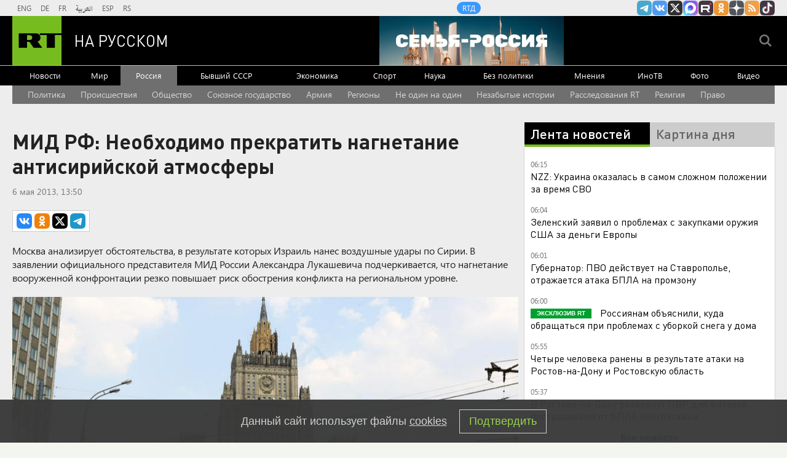

--- FILE ---
content_type: text/html
request_url: https://tns-counter.ru/nc01a**R%3Eundefined*rt_ru/ru/UTF-8/tmsec=rt_ru/250826917***
body_size: -73
content:
829B741069670B03X1768360707:829B741069670B03X1768360707

--- FILE ---
content_type: text/javascript; charset=utf-8
request_url: https://rb.infox.sg/json?id=904&adblock=false&o=20
body_size: 4955
content:
[{"img": "https://rb.infox.sg/img/895099/image_2.jpg?449", "width": "70", "height": "50", "bg_hex": "#31262A", "bg_rgb": "49,38,42", "text_color": "#fff", "timestamp": "1768360710695", "created": "1767290558708", "id": "895099", "title": "«Как собаку»: в Госдуме отреагировали на воскрешение главы РДК", "category": "others", "body": "Украинцы являются известными обманщиками, заявил NEWS.ru депутат Госдумы Виталий Милонов. Так он отреагировал на новость об инсценировке смерти главы «Русского", "source": "news.ru", "linkTarget": "byDefault", "url": "//rb.infox.sg/click?aid=895099&type=exchange&id=904&su=aHR0cHM6Ly9jaXMuaW5mb3guc2cvb3RoZXJzL25ld3MvNWx3d0ovP3V0bV9zb3VyY2U9cnVzc2lhbi5ydC5jb20mdXRtX2NhbXBhaWduPTkwNCZ1dG1fbWVkaXVtPWV4Y2hhbmdlJnV0bV9jb250ZW50PW5ld3MucnUmaWQ9cnVzc2lhbi5ydC5jb21="}, {"img": "https://rb.infox.sg/img/895566/image_2.jpg?599", "width": "70", "height": "50", "bg_hex": "#4B433E", "bg_rgb": "75,67,62", "text_color": "#fff", "timestamp": "1768360710695", "created": "1768170472420", "id": "895566", "title": "В Китае раскрыли, что началось на Западе после удара «Орешника»", "category": "politics", "body": "Удар российских Вооруженных сил ракетой «Орешник» заставил западные страны усомниться в целесообразности введения своих войск на Украину. Об этом пишет", "source": "vedomosti.ru", "linkTarget": "byDefault", "url": "//rb.infox.sg/click?aid=895566&type=exchange&id=904&su=aHR0cHM6Ly9jaXMuaW5mb3guc2cvb3RoZXJzL25ld3MvNW42bjYvP3V0bV9zb3VyY2U9cnVzc2lhbi5ydC5jb20mdXRtX2NhbXBhaWduPTkwNCZ1dG1fbWVkaXVtPWV4Y2hhbmdlJnV0bV9jb250ZW50PXZlZG9tb3N0aS5ydSZpZD1ydXNzaWFuLnJ0LmNvbW=="}, {"img": "https://rb.infox.sg/img/896097/image_2.jpg?53", "width": "70", "height": "50", "bg_hex": "#424D4E", "bg_rgb": "66,77,78", "text_color": "#fff", "timestamp": "1768360710695", "created": "1768298668927", "id": "896097", "title": "Магнитные бури рвут прогнозы: ученых встревожены", "category": "science", "body": "Фото: REGIONS/Сгенерировано нейросетью Геомагнитная активность в 2026 году необычно резким ростом встревожила ученых из лаборатории солнечной астрономии Института космических исследований Российской", "source": "regions.ru", "linkTarget": "byDefault", "url": "//rb.infox.sg/click?aid=896097&type=exchange&id=904&su=aHR0cHM6Ly9jaXMuaW5mb3guc2cvb3RoZXJzL25ld3MvNW5xVDUvP3V0bV9zb3VyY2U9cnVzc2lhbi5ydC5jb20mdXRtX2NhbXBhaWduPTkwNCZ1dG1fbWVkaXVtPWV4Y2hhbmdlJnV0bV9jb250ZW50PXJlZ2lvbnMucnUmaWQ9cnVzc2lhbi5ydC5jb21="}, {"img": "https://rb.infox.sg/img/895682/image_2.jpg?474", "width": "70", "height": "50", "bg_hex": "#D4802F", "bg_rgb": "212,128,47", "text_color": "#000", "timestamp": "1768360710695", "created": "1768209380940", "id": "895682", "title": "Персонал турецких отелей назвал самых нелюбимых туристов", "category": "travels", "body": "Сотрудники турецких отелей составили неофициальный рейтинг самых раздражающих туристов. ", "source": "abnews.ru", "linkTarget": "byDefault", "url": "//rb.infox.sg/click?aid=895682&type=exchange&id=904&su=aHR0cHM6Ly9jaXMuaW5mb3guc2cvb3RoZXJzL25ld3MvNW42bEkvP3V0bV9zb3VyY2U9cnVzc2lhbi5ydC5jb20mdXRtX2NhbXBhaWduPTkwNCZ1dG1fbWVkaXVtPWV4Y2hhbmdlJnV0bV9jb250ZW50PWFibmV3cy5ydSZpZD1ydXNzaWFuLnJ0LmNvbW=="}, {"img": "https://rb.infox.sg/img/896071/image_2.jpg?688", "width": "70", "height": "50", "bg_hex": "#B8ACAF", "bg_rgb": "184,172,175", "text_color": "#000", "timestamp": "1768360710695", "created": "1768297508828", "id": "896071", "title": "Личное озеро или самозахват: спустя 15 лет всплыла тайна Долиной", "category": "afisha", "body": "Пока певица восстанавливает силы за границей, в ее подмосковном имении обнаружили кое-что лишнее, за что теперь придется заплатить миллионы.Жизнь Ларисы", "source": "howto-news.info", "linkTarget": "byDefault", "url": "//rb.infox.sg/click?aid=896071&type=exchange&id=904&su=aHR0cHM6Ly9jaXMuaW5mb3guc2cvb3RoZXJzL25ld3MvNW5yM1MvP3V0bV9zb3VyY2U9cnVzc2lhbi5ydC5jb20mdXRtX2NhbXBhaWduPTkwNCZ1dG1fbWVkaXVtPWV4Y2hhbmdlJnV0bV9jb250ZW50PWhvd3RvLW5ld3MuaW5mbyZpZD1ydXNzaWFuLnJ0LmNvbW=="}]

--- FILE ---
content_type: application/javascript; charset=utf-8
request_url: https://mediametrics.ru/partner/inject/online.jsonp.ru.js
body_size: 3899
content:
callbackJsonpMediametrics( [{"id": "27583380", "image": "//mediametrics.ru/partner/inject/img/27583380.jpg", "title": "Раскрыто, что обвиняемый в жестоких задержаниях российский силовик ушёл на СВО", "source": "www.mk.ru", "link": "//mediametrics.ru/click;mmet/site_ru?//mediametrics.ru/rating/ru/online.html?article=27583380", "favicon": "//mediametrics.ru/favicon/www.mk.ru.ico"},{"id": "66006021", "image": "//mediametrics.ru/partner/inject/img/66006021.jpg", "title": "Трагедия в роддоме №1 в Новокузнецке: роженицы жалуются на акушерок после смерти девяти младенцев", "source": "kp.ru", "link": "//mediametrics.ru/click;mmet/site_ru?//mediametrics.ru/rating/ru/online.html?article=66006021", "favicon": "//mediametrics.ru/favicon/kp.ru.ico"},{"id": "54275106", "image": "//mediametrics.ru/partner/inject/img/54275106.jpg", "title": "Мать хотела выпрыгнуть из окна, избегая уплаты алиментов детям", "source": "berdsk-online.ru", "link": "//mediametrics.ru/click;mmet/site_ru?//mediametrics.ru/rating/ru/online.html?article=54275106", "favicon": "//mediametrics.ru/favicon/berdsk-online.ru.ico"},{"id": "34993349", "image": "//mediametrics.ru/partner/inject/img/34993349.jpg", "title": "Башкирию заморозит до -36: синоптики предупредили о резком похолодании", "source": "newsbash.ru", "link": "//mediametrics.ru/click;mmet/site_ru?//mediametrics.ru/rating/ru/online.html?article=34993349", "favicon": "//mediametrics.ru/favicon/newsbash.ru.ico"},{"id": "33912433", "image": "//mediametrics.ru/partner/inject/img/33912433.jpg", "title": "Слюсарь: В Ростове-на-Дону загорелись квартиры после атаки БПЛА", "source": "kp.ru", "link": "//mediametrics.ru/click;mmet/site_ru?//mediametrics.ru/rating/ru/online.html?article=33912433", "favicon": "//mediametrics.ru/favicon/kp.ru.ico"},{"id": "43389606", "image": "//mediametrics.ru/partner/inject/img/43389606.jpg", "title": "Пожар в Майме: горел двухквартирный дом", "source": "www.gorno-altaisk.info", "link": "//mediametrics.ru/click;mmet/site_ru?//mediametrics.ru/rating/ru/online.html?article=43389606", "favicon": "//mediametrics.ru/favicon/www.gorno-altaisk.info.ico"},{"id": "35873570", "image": "//mediametrics.ru/partner/inject/img/35873570.jpg", "title": "В школу не идем? При каком минусе детям в Екатеринбурге можно прогулять уроки — показываем в картинке", "source": "e1.ru", "link": "//mediametrics.ru/click;mmet/site_ru?//mediametrics.ru/rating/ru/online.html?article=35873570", "favicon": "//mediametrics.ru/favicon/e1.ru.ico"},{"id": "75766804", "image": "//mediametrics.ru/partner/inject/img/75766804.jpg", "title": "Добавляю 2 щепотки прямо в фарш: пельмени вкуснее, чем в ресторане — мечта гурманов", "source": "news102.ru", "link": "//mediametrics.ru/click;mmet/site_ru?//mediametrics.ru/rating/ru/online.html?article=75766804", "favicon": "//mediametrics.ru/favicon/news102.ru.ico"},{"id": "81139758", "image": "//mediametrics.ru/partner/inject/img/81139758.jpg", "title": "В речке Туимка остался на зимовку турпан", "source": "19rusinfo.ru", "link": "//mediametrics.ru/click;mmet/site_ru?//mediametrics.ru/rating/ru/online.html?article=81139758", "favicon": "//mediametrics.ru/favicon/19rusinfo.ru.ico"},{"id": "81968204", "image": "//mediametrics.ru/partner/inject/img/81968204.jpg", "title": "Ольга Бузова: Многие мужчины считают, что меня не потянут", "source": "kp.ru", "link": "//mediametrics.ru/click;mmet/site_ru?//mediametrics.ru/rating/ru/online.html?article=81968204", "favicon": "//mediametrics.ru/favicon/kp.ru.ico"},{"id": "6924458", "image": "//mediametrics.ru/partner/inject/img/6924458.jpg", "title": "Обломки дрона ВСУ попали в многоэтажный дом в Ростове", "source": "tolknews.ru", "link": "//mediametrics.ru/click;mmet/site_ru?//mediametrics.ru/rating/ru/online.html?article=6924458", "favicon": "//mediametrics.ru/favicon/tolknews.ru.ico"},{"id": "57818308", "image": "//mediametrics.ru/partner/inject/img/57818308.jpg", "title": "Губернатор: ПВО действует на Ставрополье, отражается атака БПЛА на промзону - RT Russia - Медиаплатформа МирТесен", "source": "social.rt.com", "link": "//mediametrics.ru/click;mmet/site_ru?//mediametrics.ru/rating/ru/online.html?article=57818308", "favicon": "//mediametrics.ru/favicon/social.rt.com.ico"},{"id": "11873509", "image": "//mediametrics.ru/partner/inject/img/11873509.jpg", "title": "Клан или пропан: как связаны списание газовых долгов Чечне и дело семьи задержанного сенатора Арашукова", "source": "kp.ru", "link": "//mediametrics.ru/click;mmet/site_ru?//mediametrics.ru/rating/ru/online.html?article=11873509", "favicon": "//mediametrics.ru/favicon/kp.ru.ico"},{"id": "27564300", "image": "//mediametrics.ru/partner/inject/img/27564300.jpg", "title": "Еще один украинский политик под прицелом НАБУ: обыски начались у главы партии Зеленского «Слуга народа»", "source": "kp.ru", "link": "//mediametrics.ru/click;mmet/site_ru?//mediametrics.ru/rating/ru/online.html?article=27564300", "favicon": "//mediametrics.ru/favicon/kp.ru.ico"},{"id": "14829940", "image": "//mediametrics.ru/partner/inject/img/14829940.jpg", "title": "Региональная доплата к пенсии перешла в ведение Соцфонда Хакасии", "source": "19rusinfo.ru", "link": "//mediametrics.ru/click;mmet/site_ru?//mediametrics.ru/rating/ru/online.html?article=14829940", "favicon": "//mediametrics.ru/favicon/19rusinfo.ru.ico"},{"id": "8220090", "image": "//mediametrics.ru/partner/inject/img/8220090.jpg", "title": "Диверсии ВСУ в Красноармейске бесполезны, заявил российский военный", "source": "ria.ru", "link": "//mediametrics.ru/click;mmet/site_ru?//mediametrics.ru/rating/ru/online.html?article=8220090", "favicon": "//mediametrics.ru/favicon/ria.ru.ico"},{"id": "32591312", "image": "//mediametrics.ru/partner/inject/img/32591312.jpg", "title": "Девочка призналась новосибирскому журналисту в оговоре отчима в изнасиловании на 13 лет колонии", "source": "sib.fm", "link": "//mediametrics.ru/click;mmet/site_ru?//mediametrics.ru/rating/ru/online.html?article=32591312", "favicon": "//mediametrics.ru/favicon/sib.fm.ico"},{"id": "44242385", "image": "//mediametrics.ru/partner/inject/img/44242385.jpg", "title": "Новогодние праздники прошли без аварий на системах жизнеобеспечения", "source": "www.gorno-altaisk.info", "link": "//mediametrics.ru/click;mmet/site_ru?//mediametrics.ru/rating/ru/online.html?article=44242385", "favicon": "//mediametrics.ru/favicon/www.gorno-altaisk.info.ico"},{"id": "74680844", "image": "//mediametrics.ru/partner/inject/img/74680844.jpg", "title": "В Шебекино в результате детонации БПЛА погиб мирный житель", "source": "russian.rt.com", "link": "//mediametrics.ru/click;mmet/site_ru?//mediametrics.ru/rating/ru/online.html?article=74680844", "favicon": "//mediametrics.ru/favicon/russian.rt.com.ico"},{"id": "44910132", "image": "//mediametrics.ru/partner/inject/img/44910132.jpg", "title": "Самая холодная ночь ожидается в Челябинской области с 14 на 15 января", "source": "1obl.ru", "link": "//mediametrics.ru/click;mmet/site_ru?//mediametrics.ru/rating/ru/online.html?article=44910132", "favicon": "//mediametrics.ru/favicon/1obl.ru.ico"},{"id": "8666691", "image": "//mediametrics.ru/partner/inject/img/8666691.jpg", "title": "Зарубежные СМИ: Решится ли Вашингтон напасть на Тегеран?", "source": "www.kommersant.ru", "link": "//mediametrics.ru/click;mmet/site_ru?//mediametrics.ru/rating/ru/online.html?article=8666691", "favicon": "//mediametrics.ru/favicon/www.kommersant.ru.ico"},{"id": "25078342", "image": "//mediametrics.ru/partner/inject/img/25078342.jpg", "title": "Бехтерева говорила, что эти 3 вещи мать никогда не должна прощать взрослым детям. Запомните раз и на всю жизнь", "source": "progorod43.ru", "link": "//mediametrics.ru/click;mmet/site_ru?//mediametrics.ru/rating/ru/online.html?article=25078342", "favicon": "//mediametrics.ru/favicon/progorod43.ru.ico"},{"id": "66550348", "image": "//mediametrics.ru/partner/inject/img/66550348.jpg", "title": "Путин объявил частичную мобилизацию в России", "source": "ya62.ru", "link": "//mediametrics.ru/click;mmet/site_ru?//mediametrics.ru/rating/ru/online.html?article=66550348", "favicon": "//mediametrics.ru/favicon/ya62.ru.ico"},{"id": "45917780", "image": "//mediametrics.ru/partner/inject/img/45917780.jpg", "title": "Известны подробности серьезного ДТП в Черногорске", "source": "19rusinfo.ru", "link": "//mediametrics.ru/click;mmet/site_ru?//mediametrics.ru/rating/ru/online.html?article=45917780", "favicon": "//mediametrics.ru/favicon/19rusinfo.ru.ico"},{"id": "8368735", "image": "//mediametrics.ru/partner/inject/img/8368735.jpg", "title": "Игрушечная лошадь стала новогодним хитом в Китае из-за брака", "source": "russian.rt.com", "link": "//mediametrics.ru/click;mmet/site_ru?//mediametrics.ru/rating/ru/online.html?article=8368735", "favicon": "//mediametrics.ru/favicon/russian.rt.com.ico"},{"id": "43718279", "image": "//mediametrics.ru/partner/inject/img/43718279.jpg", "title": "Искусство быть капустой: вспоминаем, как правильно одеваться в сильные морозы", "source": "kp.ru", "link": "//mediametrics.ru/click;mmet/site_ru?//mediametrics.ru/rating/ru/online.html?article=43718279", "favicon": "//mediametrics.ru/favicon/kp.ru.ico"},{"id": "58948271", "image": "//mediametrics.ru/partner/inject/img/58948271.jpg", "title": "Пожар в Майме: горел двухквартирный дом", "source": "www.gorno-altaisk.info", "link": "//mediametrics.ru/click;mmet/site_ru?//mediametrics.ru/rating/ru/online.html?article=58948271", "favicon": "//mediametrics.ru/favicon/www.gorno-altaisk.info.ico"},{"id": "66122514", "image": "//mediametrics.ru/partner/inject/img/66122514.jpg", "title": "Лихой водитель школьного автобуса спровоцировал ДТП", "source": "19rusinfo.ru", "link": "//mediametrics.ru/click;mmet/site_ru?//mediametrics.ru/rating/ru/online.html?article=66122514", "favicon": "//mediametrics.ru/favicon/19rusinfo.ru.ico"},{"id": "45159225", "image": "//mediametrics.ru/partner/inject/img/45159225.jpg", "title": "Популярного турецкого актера задержали по делу о наркотиках и проституции: подробности", "source": "kp.ru", "link": "//mediametrics.ru/click;mmet/site_ru?//mediametrics.ru/rating/ru/online.html?article=45159225", "favicon": "//mediametrics.ru/favicon/kp.ru.ico"},{"id": "28288859", "image": "//mediametrics.ru/partner/inject/img/28288859.jpg", "title": "В Ростове-на-Дону отражают воздушную атаку ВСУ", "source": "ria.ru", "link": "//mediametrics.ru/click;mmet/site_ru?//mediametrics.ru/rating/ru/online.html?article=28288859", "favicon": "//mediametrics.ru/favicon/ria.ru.ico"},{"id": "18327406", "image": "//mediametrics.ru/partner/inject/img/18327406.jpg", "title": "Деревня, покорившая мир: как живут люди в единственном российском селе, отмеченном ООН", "source": "progorod43.ru", "link": "//mediametrics.ru/click;mmet/site_ru?//mediametrics.ru/rating/ru/online.html?article=18327406", "favicon": "//mediametrics.ru/favicon/progorod43.ru.ico"},{"id": "57487240", "image": "//mediametrics.ru/partner/inject/img/57487240.jpg", "title": "Кузбасская пенсионерка оплатила похороны сына его же кредиткой и чуть не получила за это срок", "source": "www.city-n.ru", "link": "//mediametrics.ru/click;mmet/site_ru?//mediametrics.ru/rating/ru/online.html?article=57487240", "favicon": "//mediametrics.ru/favicon/www.city-n.ru.ico"},{"id": "30827414", "image": "//mediametrics.ru/partner/inject/img/30827414.jpg", "title": "Воздушную атаку ВСУ отражают в Ростове-на-Дону, повреждены несколько домов", "source": "russian.rt.com", "link": "//mediametrics.ru/click;mmet/site_ru?//mediametrics.ru/rating/ru/online.html?article=30827414", "favicon": "//mediametrics.ru/favicon/russian.rt.com.ico"},{"id": "62052255", "image": "//mediametrics.ru/partner/inject/img/62052255.jpg", "title": "Проезд в общественном транспорте Барнаула может подорожать до 50 рублей", "source": "www.bankfax.ru", "link": "//mediametrics.ru/click;mmet/site_ru?//mediametrics.ru/rating/ru/online.html?article=62052255", "favicon": "//mediametrics.ru/favicon/www.bankfax.ru.ico"},{"id": "23287728", "image": "//mediametrics.ru/partner/inject/img/23287728.jpg", "title": "&quot;Вечный септик&quot;: как сделать канализацию без откачки и запаха своими руками — опыт и рекомендации экспертов", "source": "usolie.info", "link": "//mediametrics.ru/click;mmet/site_ru?//mediametrics.ru/rating/ru/online.html?article=23287728", "favicon": "//mediametrics.ru/favicon/usolie.info.ico"},{"id": "45251537", "image": "//mediametrics.ru/partner/inject/img/45251537.jpg", "title": "Умерла первая женщина – председатель колхоза в Новосибирской области", "source": "vn.ru", "link": "//mediametrics.ru/click;mmet/site_ru?//mediametrics.ru/rating/ru/online.html?article=45251537", "favicon": "//mediametrics.ru/favicon/vn.ru.ico"},{"id": "78339035", "image": "//mediametrics.ru/partner/inject/img/78339035.jpg", "title": "«Каждый седьмой готов уйти»: почему после праздников сотрудников тянет уволиться", "source": "regions.ru", "link": "//mediametrics.ru/click;mmet/site_ru?//mediametrics.ru/rating/ru/online.html?article=78339035", "favicon": "//mediametrics.ru/favicon/regions.ru.ico"}] );

--- FILE ---
content_type: application/javascript
request_url: https://smi2.ru/counter/settings?payload=CMi7AhjWiIzUuzM6JGRhMDBmMGNlLTk3ZmYtNGZiOS1hZmJlLWQxYjE4OWIxNzYyYQ&cb=_callbacks____0mkdgb4n2
body_size: 1512
content:
_callbacks____0mkdgb4n2("[base64]");

--- FILE ---
content_type: text/javascript; charset=utf-8
request_url: https://rb.infox.sg/json?id=22316&adblock=false&o=0
body_size: 18850
content:
[{"img": "https://rb.infox.sg/img/895759/image_502.jpg?727", "width": "240", "height": "240", "bg_hex": "#3D1404", "bg_rgb": "61,20,4", "text_color": "#fff", "timestamp": "1768360710433", "created": "1768215611639", "id": "895759", "title": "\"Украина победит\". В США раскрыли новую стратегию Запада", "category": "politics", "body": "admin added", "source": "ria.ru", "linkTarget": "byDefault", "url": "//rb.infox.sg/click?aid=895759&type=exchange&id=22316&su=aHR0cHM6Ly9jaXMuaW5mb3guc2cvb3RoZXJzL25ld3MvNW1uZmQvP3V0bV9zb3VyY2U9cnVzc2lhbi5ydC5jb20mdXRtX2NhbXBhaWduPTIyMzE2JnV0bV9tZWRpdW09ZXhjaGFuZ2UmdXRtX2NvbnRlbnQ9cmlhLnJ1JmlkPXJ1c3NpYW4ucnQuY29t"}, {"img": "https://rb.infox.sg/img/895137/image_502.jpg?563", "width": "240", "height": "240", "bg_hex": "#B9ACBD", "bg_rgb": "185,172,189", "text_color": "#000", "timestamp": "1768360710433", "created": "1767438354073", "id": "895137", "title": "В России указали на одну странность захвата Мадуро", "category": "politics", "body": "Президент Венесуэлы с женой был захвачен и вывезен из страны в первые часы спецоперации США.", "source": "infox.ru", "linkTarget": "byDefault", "url": "//rb.infox.sg/click?aid=895137&type=exchange&id=22316&su=aHR0cHM6Ly9jaXMuaW5mb3guc2cvb3RoZXJzL25ld3MvNWxNRE0vP3V0bV9zb3VyY2U9cnVzc2lhbi5ydC5jb20mdXRtX2NhbXBhaWduPTIyMzE2JnV0bV9tZWRpdW09ZXhjaGFuZ2UmdXRtX2NvbnRlbnQ9aW5mb3gucnUmaWQ9cnVzc2lhbi5ydC5jb21="}, {"img": "https://rb.infox.sg/img/896199/image_502.jpg?624", "width": "240", "height": "240", "bg_hex": "#312417", "bg_rgb": "49,36,23", "text_color": "#fff", "timestamp": "1768360710433", "created": "1768315776262", "id": "896199", "title": "«Орешник» стер в пыль авиазавод ВСУ. Генерал молчать не стал", "category": "politics", "body": "Ракетный комплекс «Орешник» вывел из строя Львовский государственный авиационно-ремонтный завод. Как сообщили в Минобороны РФ, эту информацию подтвердили несколько независимых", "source": "aif.ru", "linkTarget": "byDefault", "url": "//rb.infox.sg/click?aid=896199&type=exchange&id=22316&su=aHR0cHM6Ly9jaXMuaW5mb3guc2cvb3RoZXJzL25ld3MvNW5odFgvP3V0bV9zb3VyY2U9cnVzc2lhbi5ydC5jb20mdXRtX2NhbXBhaWduPTIyMzE2JnV0bV9tZWRpdW09ZXhjaGFuZ2UmdXRtX2NvbnRlbnQ9YWlmLnJ1JmlkPXJ1c3NpYW4ucnQuY29t"}, {"img": "https://rb.infox.sg/img/892470/image_502.jpg?449", "width": "240", "height": "240", "bg_hex": "#424144", "bg_rgb": "66,65,68", "text_color": "#fff", "timestamp": "1768360710433", "created": "1766389161623", "id": "892470", "title": "Задержан полковник Константин Козицын", "category": "others", "body": "Козицын передал сведения, составляющие гостайну, представителю компании, у которого не было допуска, пишут Ura.ru и «Челябинск. Онлайн». В отношении полковника", "source": "rbc.ru", "linkTarget": "byDefault", "url": "//rb.infox.sg/click?aid=892470&type=exchange&id=22316&su=aHR0cHM6Ly9jaXMuaW5mb3guc2cvb3RoZXJzL25ld3MvNWp6ZUIvP3V0bV9zb3VyY2U9cnVzc2lhbi5ydC5jb20mdXRtX2NhbXBhaWduPTIyMzE2JnV0bV9tZWRpdW09ZXhjaGFuZ2UmdXRtX2NvbnRlbnQ9cmJjLnJ1JmlkPXJ1c3NpYW4ucnQuY29t"}, {"img": "https://rb.infox.sg/img/895432/image_502.jpg?193", "width": "240", "height": "240", "bg_hex": "#060D1D", "bg_rgb": "6,13,29", "text_color": "#fff", "timestamp": "1768360710433", "created": "1767962586821", "id": "895432", "title": "Очевидец снял серию из десяти мощных взрывов во Львове", "category": "others", "body": "В ночь на пятницу, 9 января, во Львове прогремела серия мощнейших взрывов.", "source": "ya-turbo.ru", "linkTarget": "byDefault", "url": "//rb.infox.sg/click?aid=895432&type=exchange&id=22316&su=aHR0cHM6Ly9jaXMuaW5mb3guc2cvb3RoZXJzL25ld3MvNW1HQVUvP3V0bV9zb3VyY2U9cnVzc2lhbi5ydC5jb20mdXRtX2NhbXBhaWduPTIyMzE2JnV0bV9tZWRpdW09ZXhjaGFuZ2UmdXRtX2NvbnRlbnQ9eWEtdHVyYm8ucnUmaWQ9cnVzc2lhbi5ydC5jb21="}, {"img": "https://rb.infox.sg/img/892983/image_502.jpg?749", "width": "240", "height": "240", "bg_hex": "#36384A", "bg_rgb": "54,56,74", "text_color": "#fff", "timestamp": "1768360710433", "created": "1766487590521", "id": "892983", "title": "Гарри Каспаров* арестован", "category": "others", "body": "Замоскворецкий районный суд города Москвы заочно арестовал 13-го чемпиона мира по шахматам Гарри Каспарова*, передает агентство РИА Новости.«Удовлетворено ходатайство об", "source": "aif.ru", "linkTarget": "byDefault", "url": "//rb.infox.sg/click?aid=892983&type=exchange&id=22316&su=aHR0cHM6Ly9jaXMuaW5mb3guc2cvb3RoZXJzL25ld3MvNWpMQVcvP3V0bV9zb3VyY2U9cnVzc2lhbi5ydC5jb20mdXRtX2NhbXBhaWduPTIyMzE2JnV0bV9tZWRpdW09ZXhjaGFuZ2UmdXRtX2NvbnRlbnQ9YWlmLnJ1JmlkPXJ1c3NpYW4ucnQuY29t"}, {"img": "https://rb.infox.sg/img/896266/image_502.jpg?992", "width": "240", "height": "240", "bg_hex": "#564B43", "bg_rgb": "86,75,67", "text_color": "#fff", "timestamp": "1768360710433", "created": "1768321394670", "id": "896266", "title": "Гладков набросился с обвинениями на «внутренних врагов»", "category": "politics", "body": "В Белгородской области будет проведен мониторинг «попыток провокаций среди населения, чтобы поднять волну недовольства на фоне уже сложной обстановки».", "source": "infox.ru", "linkTarget": "byDefault", "url": "//rb.infox.sg/click?aid=896266&type=exchange&id=22316&su=aHR0cHM6Ly9jaXMuaW5mb3guc2cvb3RoZXJzL25ld3MvNW5lT3AvP3V0bV9zb3VyY2U9cnVzc2lhbi5ydC5jb20mdXRtX2NhbXBhaWduPTIyMzE2JnV0bV9tZWRpdW09ZXhjaGFuZ2UmdXRtX2NvbnRlbnQ9aW5mb3gucnUmaWQ9cnVzc2lhbi5ydC5jb21="}, {"img": "https://rb.infox.sg/img/896241/image_502.jpg?957", "width": "240", "height": "240", "bg_hex": "#8F775C", "bg_rgb": "143,119,92", "text_color": "#fff", "timestamp": "1768360710433", "created": "1768319930459", "id": "896241", "title": "Смерть в тарелке. 6 коварных национальных блюд России", "category": "health", "body": "Пельмени \u2014 одно из самых любимых блюд в России. Обладая вкусным сочетанием теста и мясной начинки, они часто становятся частью", "source": "howto-news.info", "linkTarget": "byDefault", "url": "//rb.infox.sg/click?aid=896241&type=exchange&id=22316&su=[base64]"}, {"img": "https://rb.infox.sg/img/895736/image_502.jpg?279", "width": "240", "height": "240", "bg_hex": "#948C87", "bg_rgb": "148,140,135", "text_color": "#000", "timestamp": "1768360710433", "created": "1768213056849", "id": "895736", "title": "Сын Кадырова обратился к Зеленскому", "category": "politics", "body": "Сын Кадырова обратился к Зеленскому и пообещал привезти его в Чечню", "source": "newsread.top", "linkTarget": "byDefault", "url": "//rb.infox.sg/click?aid=895736&type=exchange&id=22316&su=aHR0cHM6Ly9jaXMuaW5mb3guc2cvb3RoZXJzL25ld3MvNW1ObTAvP3V0bV9zb3VyY2U9cnVzc2lhbi5ydC5jb20mdXRtX2NhbXBhaWduPTIyMzE2JnV0bV9tZWRpdW09ZXhjaGFuZ2UmdXRtX2NvbnRlbnQ9bmV3c3JlYWQudG9wJmlkPXJ1c3NpYW4ucnQuY29t"}, {"img": "https://rb.infox.sg/img/896033/image_502.jpg?349", "width": "240", "height": "240", "bg_hex": "#2A8EE3", "bg_rgb": "42,142,227", "text_color": "#000", "timestamp": "1768360710433", "created": "1768294426180", "id": "896033", "title": "Россиян призвали вернуться в Грузию", "category": "others", "body": "Грузия \u2014 это настоящая сокровищница для любителей погружаться в традиции и культуру других стран. Многие путешественники, побывав здесь однажды, часто", "source": "abnews.ru", "linkTarget": "byDefault", "url": "//rb.infox.sg/click?aid=896033&type=exchange&id=22316&su=aHR0cHM6Ly9jaXMuaW5mb3guc2cvb3RoZXJzL25ld3MvNW1yNDIvP3V0bV9zb3VyY2U9cnVzc2lhbi5ydC5jb20mdXRtX2NhbXBhaWduPTIyMzE2JnV0bV9tZWRpdW09ZXhjaGFuZ2UmdXRtX2NvbnRlbnQ9YWJuZXdzLnJ1JmlkPXJ1c3NpYW4ucnQuY29t"}, {"img": "https://rb.infox.sg/img/895088/image_502.jpg?315", "width": "240", "height": "240", "bg_hex": "#3E4C6A", "bg_rgb": "62,76,106", "text_color": "#fff", "timestamp": "1768360710433", "created": "1767271224784", "id": "895088", "title": "Установлено место запуска дронов, атаковавших Туапсе", "category": "others", "body": "В результате налета беспилотников ВСУ в Туапсе пострадали два человека, были повреждены портовый причал, пять жилых зданий и один из", "source": "infox.ru", "linkTarget": "byDefault", "url": "//rb.infox.sg/click?aid=895088&type=exchange&id=22316&su=aHR0cHM6Ly9jaXMuaW5mb3guc2cvb3RoZXJzL25ld3MvNWxqcW8vP3V0bV9zb3VyY2U9cnVzc2lhbi5ydC5jb20mdXRtX2NhbXBhaWduPTIyMzE2JnV0bV9tZWRpdW09ZXhjaGFuZ2UmdXRtX2NvbnRlbnQ9aW5mb3gucnUmaWQ9cnVzc2lhbi5ydC5jb21="}, {"img": "https://rb.infox.sg/img/896259/image_502.jpg?76", "width": "240", "height": "240", "bg_hex": "#2F2F3D", "bg_rgb": "47,47,61", "text_color": "#fff", "timestamp": "1768360710433", "created": "1768320992129", "id": "896259", "title": "Без штанов, но в шляпе: Макрон оконфузился не по-детски", "category": "politics", "body": "Франция влетела без утвержденного бюджета. Парламент не в состоянии ни договориться, ни найти денег для латания дыр в казне. Франции", "source": "howto-news.info", "linkTarget": "byDefault", "url": "//rb.infox.sg/click?aid=896259&type=exchange&id=22316&su=[base64]"}, {"img": "https://rb.infox.sg/img/895553/image_502.jpg?302", "width": "240", "height": "240", "bg_hex": "#262626", "bg_rgb": "38,38,38", "text_color": "#fff", "timestamp": "1768360710433", "created": "1768169732810", "id": "895553", "title": "«Орешник» ударил по зоне секретного подземелья Зеленского", "category": "others", "body": "Возможная цель недавнего удара новейшим ракетным комплексом «Орешник» оказалась в центре внимания военных экспертов. Аналитики, изучив кадры применения ракеты 9 января, пришли", "source": "aif.ru", "linkTarget": "byDefault", "url": "//rb.infox.sg/click?aid=895553&type=exchange&id=22316&su=aHR0cHM6Ly9jaXMuaW5mb3guc2cvb3RoZXJzL25ld3MvNW45YXcvP3V0bV9zb3VyY2U9cnVzc2lhbi5ydC5jb20mdXRtX2NhbXBhaWduPTIyMzE2JnV0bV9tZWRpdW09ZXhjaGFuZ2UmdXRtX2NvbnRlbnQ9YWlmLnJ1JmlkPXJ1c3NpYW4ucnQuY29t"}, {"img": "https://rb.infox.sg/img/895331/image_502.jpg?544", "width": "240", "height": "240", "bg_hex": "#9A8564", "bg_rgb": "154,133,100", "text_color": "#000", "timestamp": "1768360710433", "created": "1767891201300", "id": "895331", "title": "Пенсионеры ликуют: с января они могут не платить за коммуналку", "category": "others", "body": "Российским пенсионерам сообщили радостную новость. С января некоторым пенсионерам можно будет не платить за коммуналку. Фактически их счета на услуги", "source": "brief24.ru", "linkTarget": "byDefault", "url": "//rb.infox.sg/click?aid=895331&type=exchange&id=22316&su=aHR0cHM6Ly9jaXMuaW5mb3guc2cvb3RoZXJzL25ld3MvNW1nMmYvP3V0bV9zb3VyY2U9cnVzc2lhbi5ydC5jb20mdXRtX2NhbXBhaWduPTIyMzE2JnV0bV9tZWRpdW09ZXhjaGFuZ2UmdXRtX2NvbnRlbnQ9YnJpZWYyNC5ydSZpZD1ydXNzaWFuLnJ0LmNvbW=="}, {"img": "https://rb.infox.sg/img/896120/image_502.jpg?84", "width": "240", "height": "240", "bg_hex": "#0E2229", "bg_rgb": "14,34,41", "text_color": "#fff", "timestamp": "1768360710433", "created": "1768302496435", "id": "896120", "title": "Филиппо назвал детской реакцию МИД Франции на видео с «Орешником»", "category": "politics", "body": "Председатель французской партии \"Патриоты\"Флориан Филиппо раскритиковал реакцию министерства иностранных дел Франции на опубликованную зампредом Совета безопасности РФ Дмитрием Медведевым видеозапись удара", "source": "ya-turbo.ru", "linkTarget": "byDefault", "url": "//rb.infox.sg/click?aid=896120&type=exchange&id=22316&su=aHR0cHM6Ly9jaXMuaW5mb3guc2cvb3RoZXJzL25ld3MvNW5rOE0vP3V0bV9zb3VyY2U9cnVzc2lhbi5ydC5jb20mdXRtX2NhbXBhaWduPTIyMzE2JnV0bV9tZWRpdW09ZXhjaGFuZ2UmdXRtX2NvbnRlbnQ9eWEtdHVyYm8ucnUmaWQ9cnVzc2lhbi5ydC5jb21="}, {"img": "https://rb.infox.sg/img/895034/image_502.jpg?781", "width": "240", "height": "240", "bg_hex": "#525558", "bg_rgb": "82,85,88", "text_color": "#fff", "timestamp": "1768360710433", "created": "1767107270953", "id": "895034", "title": "Стало известно о грандиозном провале Пугачевой", "category": "afisha", "body": "Народная артистка СССР Алла Пугачева призналась, что почти все ее браки были творческими проектами. Почему провалился финальный \u2014 с Максимом", "source": "news.ru", "linkTarget": "byDefault", "url": "//rb.infox.sg/click?aid=895034&type=exchange&id=22316&su=aHR0cHM6Ly9jaXMuaW5mb3guc2cvb3RoZXJzL25ld3MvNWw5NGgvP3V0bV9zb3VyY2U9cnVzc2lhbi5ydC5jb20mdXRtX2NhbXBhaWduPTIyMzE2JnV0bV9tZWRpdW09ZXhjaGFuZ2UmdXRtX2NvbnRlbnQ9bmV3cy5ydSZpZD1ydXNzaWFuLnJ0LmNvbW=="}, {"img": "https://rb.infox.sg/img/896267/image_502.jpg?464", "width": "240", "height": "240", "bg_hex": "#2A415F", "bg_rgb": "42,65,95", "text_color": "#fff", "timestamp": "1768360710433", "created": "1768321416667", "id": "896267", "title": "У Киева остался день, чтобы заплатить МВФ 180 млн долларов", "category": "business", "body": "У Украины остался всего один день для выполнения обязательств перед Международным валютным фондом (МВФ) по выплате почти 180 миллионов долларов.", "source": "infox.ru", "linkTarget": "byDefault", "url": "//rb.infox.sg/click?aid=896267&type=exchange&id=22316&su=aHR0cHM6Ly9jaXMuaW5mb3guc2cvb3RoZXJzL25ld3MvNW5lYk8vP3V0bV9zb3VyY2U9cnVzc2lhbi5ydC5jb20mdXRtX2NhbXBhaWduPTIyMzE2JnV0bV9tZWRpdW09ZXhjaGFuZ2UmdXRtX2NvbnRlbnQ9aW5mb3gucnUmaWQ9cnVzc2lhbi5ydC5jb21="}, {"img": "https://rb.infox.sg/img/895726/image_502.jpg?475", "width": "240", "height": "240", "bg_hex": "#2C2723", "bg_rgb": "44,39,35", "text_color": "#fff", "timestamp": "1768360710433", "created": "1768212101614", "id": "895726", "title": "«Самая красивая террористка» отправится в колонию на десятки лет", "category": "others", "body": "Апелляционный военный суд в подмосковной Власихе признал законным приговор по делу о содействии терроризму, по которому проходит бывшая сотрудница администрации", "source": "howto-news.info", "linkTarget": "byDefault", "url": "//rb.infox.sg/click?aid=895726&type=exchange&id=22316&su=[base64]"}, {"img": "https://rb.infox.sg/img/894963/image_502.jpg?626", "width": "240", "height": "240", "bg_hex": "#20180A", "bg_rgb": "32,24,10", "text_color": "#fff", "timestamp": "1768360710433", "created": "1767100772629", "id": "894963", "title": "СМИ: Залужному приказали заключить фиктивное соглашение с Москвой", "category": "politics", "body": "Посол Украины в Великобритании Валерий Залужный получил приказ заключить фиктивный мир с Россией и подготовить республику к новому конфликту после", "source": "vedomosti.ru", "linkTarget": "byDefault", "url": "//rb.infox.sg/click?aid=894963&type=exchange&id=22316&su=aHR0cHM6Ly9jaXMuaW5mb3guc2cvb3RoZXJzL25ld3MvNWwzSDUvP3V0bV9zb3VyY2U9cnVzc2lhbi5ydC5jb20mdXRtX2NhbXBhaWduPTIyMzE2JnV0bV9tZWRpdW09ZXhjaGFuZ2UmdXRtX2NvbnRlbnQ9dmVkb21vc3RpLnJ1JmlkPXJ1c3NpYW4ucnQuY29t"}, {"img": "https://rb.infox.sg/img/895929/image_502.jpg?448", "width": "240", "height": "240", "bg_hex": "#022F50", "bg_rgb": "2,47,80", "text_color": "#fff", "timestamp": "1768360710433", "created": "1768254530104", "id": "895929", "title": "WSJ: Танкеры по всему миру подняли флаг России", "category": "politics", "body": "Большая часть танкеров, поднявших флаг, находится под санкциями США или Великобритании. The Wall Street Journal предположила, что таким образом суда", "source": "rbc.ru", "linkTarget": "byDefault", "url": "//rb.infox.sg/click?aid=895929&type=exchange&id=22316&su=aHR0cHM6Ly9jaXMuaW5mb3guc2cvb3RoZXJzL25ld3MvNW5mcG8vP3V0bV9zb3VyY2U9cnVzc2lhbi5ydC5jb20mdXRtX2NhbXBhaWduPTIyMzE2JnV0bV9tZWRpdW09ZXhjaGFuZ2UmdXRtX2NvbnRlbnQ9cmJjLnJ1JmlkPXJ1c3NpYW4ucnQuY29t"}]